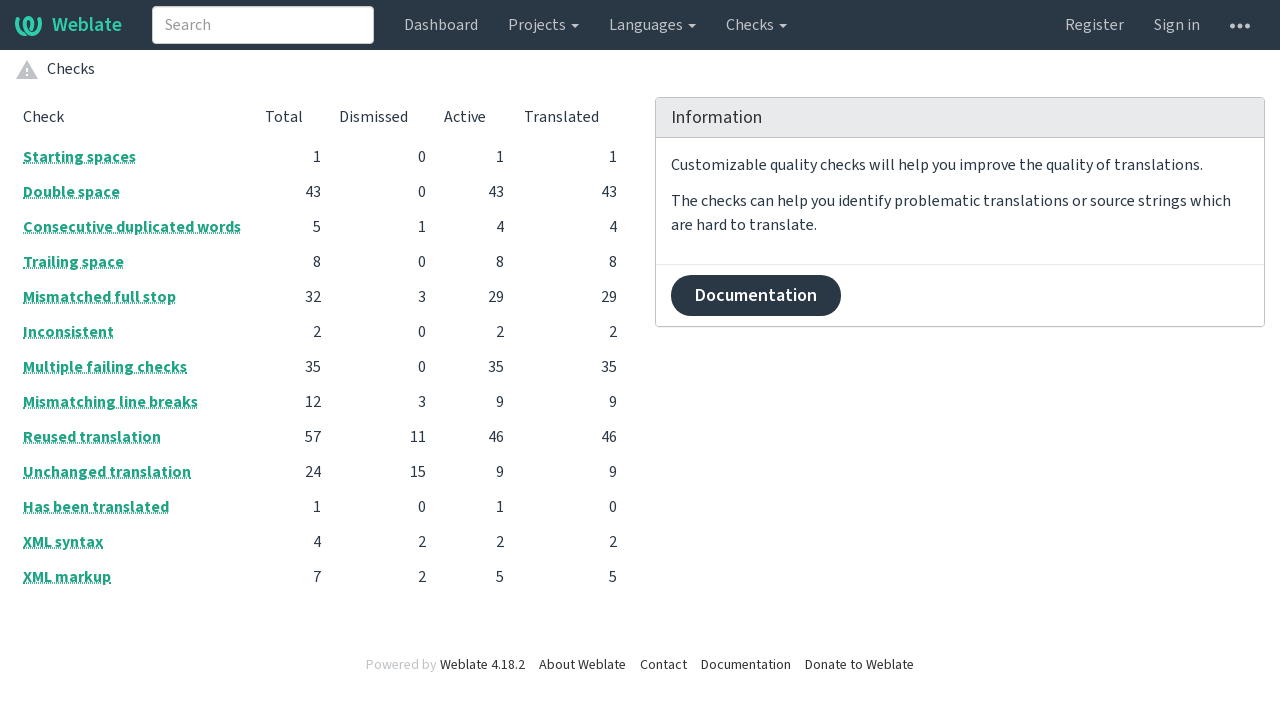

--- FILE ---
content_type: text/html; charset=utf-8
request_url: https://translate.pkp.sfu.ca/checks/?project=omp&component=manager&language=vi_VN
body_size: 5172
content:







<!DOCTYPE html>

<html lang="en" dir="ltr">
 <head>
  <meta http-equiv="X-UA-Compatible" content="IE=edge" />
  <meta name="referrer" content="origin" />
  <meta name="author" content="Michal Čihař" />
  <meta name="copyright" content="Copyright &copy; Michal Čihař" />
  <meta name="robots" content="noindex,nofollow" />
  <meta name="monetization" content="$ilp.uphold.com/ENU7fREdeZi9" />

  <title>
  Failing checks @ Weblate

</title>
  <meta name="description" content="This site runs Weblate for localizing various software projects." />
  <meta name="twitter:card" content="summary_large_image" />

  
  

  
  <meta property="og:image" content="http://translate.pkp.sfu.ca/exports/og.png" />
  <link rel="alternate" type="application/rss+xml" title="RSS feed" href="/exports/rss/" />
  
  




<link rel="stylesheet" href="/static/CACHE/css/output.5bdc9b519e3a.css" type="text/css"><link rel="stylesheet" href="/static/CACHE/css/output.89b4a18b852e.css" type="text/css" media="(prefers-color-scheme: dark)">




  <script src="/js/i18n/" defer></script>
<script src="/static/CACHE/js/output.114145530572.js" defer></script>




  <link rel="image_src" type="image/png" href="/static/weblate-128.png"/>
  <link rel="icon" type="image/png" sizes="32x32" href="/static/logo-32.png">
  <link rel="icon" type="image/png" sizes="16x16" href="/static/logo-16.png">
  <link rel="apple-touch-icon" sizes="180x180" href="/static/weblate-180.png"/>
  <link rel="mask-icon" href="/static/weblate-black.svg" color="#144d3f">
  <meta name="msapplication-TileColor" content="#144d3f">
  <meta name="msapplication-config" content="/browserconfig.xml">
  <link rel="manifest" href="/site.webmanifest">
  
  
  <meta name="theme-color" content="#144d3f">

  <meta name="viewport" content="width=device-width, initial-scale=1" />
  <meta property="og:site_name" content="Weblate" />
  <meta property="og:title" content="Failing checks" />
  <meta property="og:description" content="This site runs Weblate for localizing various software projects." />




 </head>

 <body >
 <div id="popup-alerts"></div>
 <header>
<nav class="navbar navbar-default navbar-static-top navbar-inverse" role="navigation">
  <div class="container-fluid">
    <!-- Brand and toggle get grouped for better mobile display -->
    <div class="navbar-header">
      <button type="button" class="navbar-toggle" data-toggle="collapse" data-target="#wl-navbar-main" id="navbar-toggle">
        <span class="sr-only">Toggle navigation</span>
        <span class="icon-bar"></span>
        <span class="icon-bar"></span>
        <span class="icon-bar"></span>
      </button>
      
<a class="navbar-brand" href="/"><svg width="27" height="20" version="1.1" viewBox="0 0 27 20" xmlns="http://www.w3.org/2000/svg"><path d="m13.505 4.028c-0.0017-4e-5 -0.0034-7.5e-5 -5e-3 -1.05e-4 -0.0017 3e-5 -0.0034 6.5e-5 -5e-3 1.05e-4 -0.11025-0.0015-0.22073 0.01793-0.32591 0.06238-0.59671 0.25261-0.9728 0.90036-1.2087 1.5476-0.20481 0.56175-0.29546 1.1651-0.29679 1.7605l-0.0016 0.07791c-0.0019 0.03033-0.0043 0.06055-0.0075 0.09067 0.02191 1.5184 0.30756 3.048 0.90819 4.445 0.67267 1.5645 1.7419 3.0037 3.2516 3.6616 1.1389 0.49637 2.4014 0.37928 3.4336-0.20534 1.2816-0.72588 2.2062-2.0094 2.8114-3.3878 1.2572-2.8648 1.2874-6.3574 0.03289-9.2972 1.2227-0.63339 1.22-1.8963 1.22-1.8963s1.1453 0.82078 2.4332 0.30544c1.715 4.0186 1.6736 8.75-0.13474 12.708-1.0572 2.3139-2.7738 4.3411-5.0202 5.384-1.9998 0.9286-4.3513 0.9518-6.3527 0.07963-1.7985-0.78402-3.2613-2.1966-4.3137-3.839-1.5242-2.3788-2.246-5.2748-2.2492-8.1286h0.01183c-9.01e-4 -0.03006-0.0013-0.06012-9.54e-4 -0.09024 0.02318-2.5663 1.0748-5.18 3.1841-6.5213 0.77462-0.49257 1.6798-0.77459 2.5936-0.78467 0.01046-8.1e-5 0.02122-1.32e-4 0.03183-1.51e-4 0.01379-1e-5 0.02811 4.4e-5 0.04191 1.51e-4 0.91371 0.01007 1.8189 0.2921 2.5936 0.78467 2.1093 1.3413 3.1609 3.9551 3.1841 6.5213 3.18e-4 0.03012-5.3e-5 0.06018-9.55e-4 0.09024h0.01183c-0.0031 2.7121-0.65515 5.4624-2.0282 7.7706-0.39383-2e-3 -0.78628-0.08215-1.1562-0.24339-0.83333-0.36312-1.5671-1.0489-2.1641-1.9768 0.17024-0.30266 0.32367-0.61606 0.46065-0.93466 0.60064-1.3969 0.88629-2.9266 0.90819-4.445-0.0032-0.03012-0.0057-0.06034-0.0075-0.09067l-0.0016-0.07792c-0.0013-0.59534-0.09198-1.1987-0.29679-1.7605-0.23595-0.64722-0.61204-1.295-1.2087-1.5476-0.10522-0.04446-0.21573-0.06389-0.32591-0.06255v1.8e-4zm-0.88468 15.396c-1.97 0.81042-4.258 0.76693-6.2107-0.13979-2.2465-1.043-3.963-3.0701-5.0202-5.384-1.8083-3.9579-1.8497-8.6893-0.13474-12.708 1.2879 0.51534 2.4332-0.30544 2.4332-0.30544s-0.0027 1.2629 1.22 1.8963c-1.2545 2.9398-1.2243 6.4325 0.03289 9.2972 0.60525 1.3784 1.5298 2.662 2.8114 3.3878 0.45742 0.25906 0.96005 0.42632 1.4771 0.48907 0.0019 3e-3 0.0038 6e-3 0.0057 9e-3 0.91308 1.425 2.0633 2.6126 3.3853 3.4577z"/></svg>Weblate</a>

    </div>

    <!-- Collect the nav links, forms, and other content for toggling -->
    <div class="collapse navbar-collapse" id="wl-navbar-main">
      <form class="navbar-form navbar-left">
        <div class="form-group">
          <input type="text" class="form-control" id="sitewide-search" placeholder="Search">
        </div>
      </form>
      <ul class="nav navbar-nav">
        <li><a href="/">Dashboard</a></li>
        <li class="dropdown">
          <a href="#" class="dropdown-toggle" data-toggle="dropdown" id="projects-menu">Projects <b class="caret"></b></a>
          <ul class="dropdown-menu">
            
            
            <li><a href="/projects/">Browse all projects</a></li>
          </ul>
        </li>
        
        <li class="dropdown">
          <a href="#" class="dropdown-toggle" data-toggle="dropdown" id="languages-menu">Languages <b class="caret"></b></a>
          <ul class="dropdown-menu">
          
          
            <li><a href="/languages/">Browse all languages</a></li>
          </ul>
        </li>
        <li class="dropdown">
          <a href="#" class="dropdown-toggle" data-toggle="dropdown" id="checks-menu">Checks <b class="caret"></b></a>
          <ul class="dropdown-menu">
            
            
            <li><a href="/checks/">Checks overview</a></li>
          </ul>
        </li>
        
      </ul>
      <ul class="nav navbar-nav navbar-right flip">

        
        
        

        
        
        
        <li><a class="button" id="register-button" href="/accounts/register/">Register</a></li>
        
        <li><a class="button" id="login-button" href="/accounts/login/?next=/checks/%3Fproject%3Domp%26component%3Dmanager%26language%3Dvi_VN">Sign in</a></li>
        

        
        

        
        

        
        <li class="dropdown">
          <a href="#" class="dropdown-toggle" data-toggle="dropdown" title="Help">
            <span class="hidden-xs"><svg width="16" height="4" version="1.1" viewBox="0 0 16 4" xmlns="http://www.w3.org/2000/svg"><path d="m12 2c0-1.1046 0.89543-2 2-2s2 0.89543 2 2-0.89543 2-2 2-2-0.89543-2-2zm-6 0c0-1.1046 0.89543-2 2-2s2 0.89543 2 2-0.89543 2-2 2-2-0.89543-2-2zm-6 0c0-1.1046 0.89543-2 2-2s2 0.89543 2 2-0.89543 2-2 2-2-0.89543-2-2z"/></svg></span>
            <span class="visible-xs-inline">
              Help
              <b class="caret"></b>
            </span>
          </a>
          <ul class="dropdown-menu">
            
              <li><a href="https://weblate.org/support/">Get support</a></li>
            
            
            <li><a href="/contact/">Contact</a></li>
            <li><a href="/about/">About Weblate</a></li>
            <li role="separator" class="divider"></li>
            <li><a href="https://docs.weblate.org/en/weblate-4.18.2/index.html">Documentation</a></li>
            <li><a href="https://weblate.org/contribute/">Contribute to Weblate</a></li>
            <li><a href="https://weblate.org/donate/">Donate to Weblate</a></li>
          </ul>
        </li>
      </ul>
    </div>
  </div>
</nav>

<h1>
<ol class="breadcrumb">
<li class="bread-icon">
<svg width="24" height="24" version="1.1" viewBox="0 0 24 24" xmlns="http://www.w3.org/2000/svg"><path d="m13 14h-2v-4h2m0 8h-2v-2h2m-12 5h22l-11-19-11 19z"/></svg>
</li>

<li><a href="/checks/">Checks</a></li>

</ol>
<div class="clearfix"></div>
</h1>

</header>

<div class="main-content ">









<div class="row">
<div class="col-lg-6">

<table class="sort table progress-table table-listing">
    <thead>
        <tr>
            <th>Check</th>
            <th class="number">Total</th>
            <th class="number">Dismissed</th>
            <th class="number">Active</th>
            <th class="number">Translated</th>
        </tr>
    </thead>
    <tbody>
    
        <tr data-href="/checks/begin_space/?project=omp&amp;component=manager" class="clickable-row">
            <th><a href="/checks/begin_space/?project=omp&amp;component=manager"><abbr title="Source and translation do not both start with same number of spaces">Starting spaces</abbr></a></th>
            <td class="number" data-value="1">1</td>
            <td class="number" data-value="0">0</td>
            <td class="number" data-value="1">1</td>
            <td class="number" data-value="1">1</td>
        </tr>
    
        <tr data-href="/checks/double_space/?project=omp&amp;component=manager" class="clickable-row">
            <th><a href="/checks/double_space/?project=omp&amp;component=manager"><abbr title="Translation contains double space">Double space</abbr></a></th>
            <td class="number" data-value="43">43</td>
            <td class="number" data-value="0">0</td>
            <td class="number" data-value="43">43</td>
            <td class="number" data-value="43">43</td>
        </tr>
    
        <tr data-href="/checks/duplicate/?project=omp&amp;component=manager" class="clickable-row">
            <th><a href="/checks/duplicate/?project=omp&amp;component=manager"><abbr title="Text contains the same word twice in a row:">Consecutive duplicated words</abbr></a></th>
            <td class="number" data-value="5">5</td>
            <td class="number" data-value="1">1</td>
            <td class="number" data-value="4">4</td>
            <td class="number" data-value="4">4</td>
        </tr>
    
        <tr data-href="/checks/end_space/?project=omp&amp;component=manager" class="clickable-row">
            <th><a href="/checks/end_space/?project=omp&amp;component=manager"><abbr title="Source and translation do not both end with a space">Trailing space</abbr></a></th>
            <td class="number" data-value="8">8</td>
            <td class="number" data-value="0">0</td>
            <td class="number" data-value="8">8</td>
            <td class="number" data-value="8">8</td>
        </tr>
    
        <tr data-href="/checks/end_stop/?project=omp&amp;component=manager" class="clickable-row">
            <th><a href="/checks/end_stop/?project=omp&amp;component=manager"><abbr title="Source and translation do not both end with a full stop">Mismatched full stop</abbr></a></th>
            <td class="number" data-value="32">32</td>
            <td class="number" data-value="3">3</td>
            <td class="number" data-value="29">29</td>
            <td class="number" data-value="29">29</td>
        </tr>
    
        <tr data-href="/checks/inconsistent/?project=omp&amp;component=manager" class="clickable-row">
            <th><a href="/checks/inconsistent/?project=omp&amp;component=manager"><abbr title="This string has more than one translation in this project or is untranslated in some components.">Inconsistent</abbr></a></th>
            <td class="number" data-value="2">2</td>
            <td class="number" data-value="0">0</td>
            <td class="number" data-value="2">2</td>
            <td class="number" data-value="2">2</td>
        </tr>
    
        <tr data-href="/checks/multiple_failures/?project=omp&amp;component=manager" class="clickable-row">
            <th><a href="/checks/multiple_failures/?project=omp&amp;component=manager"><abbr title="The translations in several languages have failing checks">Multiple failing checks</abbr></a></th>
            <td class="number" data-value="35">35</td>
            <td class="number" data-value="0">0</td>
            <td class="number" data-value="35">35</td>
            <td class="number" data-value="35">35</td>
        </tr>
    
        <tr data-href="/checks/newline-count/?project=omp&amp;component=manager" class="clickable-row">
            <th><a href="/checks/newline-count/?project=omp&amp;component=manager"><abbr title="Number of new lines in translation does not match source">Mismatching line breaks</abbr></a></th>
            <td class="number" data-value="12">12</td>
            <td class="number" data-value="3">3</td>
            <td class="number" data-value="9">9</td>
            <td class="number" data-value="9">9</td>
        </tr>
    
        <tr data-href="/checks/reused/?project=omp&amp;component=manager" class="clickable-row">
            <th><a href="/checks/reused/?project=omp&amp;component=manager"><abbr title="Different strings are translated the same.">Reused translation</abbr></a></th>
            <td class="number" data-value="57">57</td>
            <td class="number" data-value="11">11</td>
            <td class="number" data-value="46">46</td>
            <td class="number" data-value="46">46</td>
        </tr>
    
        <tr data-href="/checks/same/?project=omp&amp;component=manager" class="clickable-row">
            <th><a href="/checks/same/?project=omp&amp;component=manager"><abbr title="Source and translation are identical">Unchanged translation</abbr></a></th>
            <td class="number" data-value="24">24</td>
            <td class="number" data-value="15">15</td>
            <td class="number" data-value="9">9</td>
            <td class="number" data-value="9">9</td>
        </tr>
    
        <tr data-href="/checks/translated/?project=omp&amp;component=manager" class="clickable-row">
            <th><a href="/checks/translated/?project=omp&amp;component=manager"><abbr title="This string has been translated in the past">Has been translated</abbr></a></th>
            <td class="number" data-value="1">1</td>
            <td class="number" data-value="0">0</td>
            <td class="number" data-value="1">1</td>
            <td class="number" data-value="0">0</td>
        </tr>
    
        <tr data-href="/checks/xml-invalid/?project=omp&amp;component=manager" class="clickable-row">
            <th><a href="/checks/xml-invalid/?project=omp&amp;component=manager"><abbr title="The translation is not valid XML">XML syntax</abbr></a></th>
            <td class="number" data-value="4">4</td>
            <td class="number" data-value="2">2</td>
            <td class="number" data-value="2">2</td>
            <td class="number" data-value="2">2</td>
        </tr>
    
        <tr data-href="/checks/xml-tags/?project=omp&amp;component=manager" class="clickable-row">
            <th><a href="/checks/xml-tags/?project=omp&amp;component=manager"><abbr title="XML tags in translation do not match source">XML markup</abbr></a></th>
            <td class="number" data-value="7">7</td>
            <td class="number" data-value="2">2</td>
            <td class="number" data-value="5">5</td>
            <td class="number" data-value="5">5</td>
        </tr>
    
    </tbody>
</table>

</div>

<div class="col-lg-6">
<div class="panel panel-default">
  <div class="panel-heading"><h4 class="panel-title">Information</h4></div>
  <div class="panel-body">
  <p>Customizable quality checks will help you improve the quality of translations.</p>
  <p>The checks can help you identify problematic translations or source strings which are hard to translate.</p>
  </div>
  <div class="panel-footer">
  <a class="btn btn-primary" href="https://docs.weblate.org/en/weblate-4.18.2/user/checks.html">Documentation</a>
  </div>
</div>
</div>
</div>

</div>



</div>
<form id="link-post" method="POST">
<input type="hidden" name="csrfmiddlewaretoken" value="f4fAYqInLSQSoXhM0G2RAQcb015x8jQVSqeDIMt4uvgqbXQRVdgrbiZWRlKygHK0">
</form>
<!-- Creates the bootstrap modal where the image will appear -->
<div class="modal fade fullmodal" id="imagemodal" tabindex="-1" role="dialog" aria-labelledby="screenshotModal" aria-hidden="true">
  <div class="modal-dialog">
    <div class="modal-content">
      <div class="modal-header">
        <button type="button" class="close" data-dismiss="modal"><span aria-hidden="true">&times;</span><span class="sr-only">Close</span></button>
        <h4 class="modal-title" id="screenshotModal"></h4>
      </div>
      <div class="modal-body">
        <img src="" id="imagepreview" class="img-responsive">
      </div>
      <div class="modal-footer">
        <a class="btn btn-warning" id="modalDetailsLink" data-edit-text="Edit screenshot">Screenshot details</a>
        <button type="button" class="btn btn-primary" data-dismiss="modal">Close</button>
      </div>
    </div>
  </div>
</div>


<footer>
 <ul>
  <li>Powered by <a href="https://weblate.org/">Weblate 4.18.2</a></li>
  <li><a href="/about/">About Weblate</a></li>
  
  
  
  <li><a href="/contact/">Contact</a></li>
  <li><a href="https://docs.weblate.org/en/weblate-4.18.2/index.html">Documentation</a></li>
  <li><a href="https://weblate.org/donate/">Donate to Weblate</a></li>
 </ul>
</footer>





 </body>
</html>
